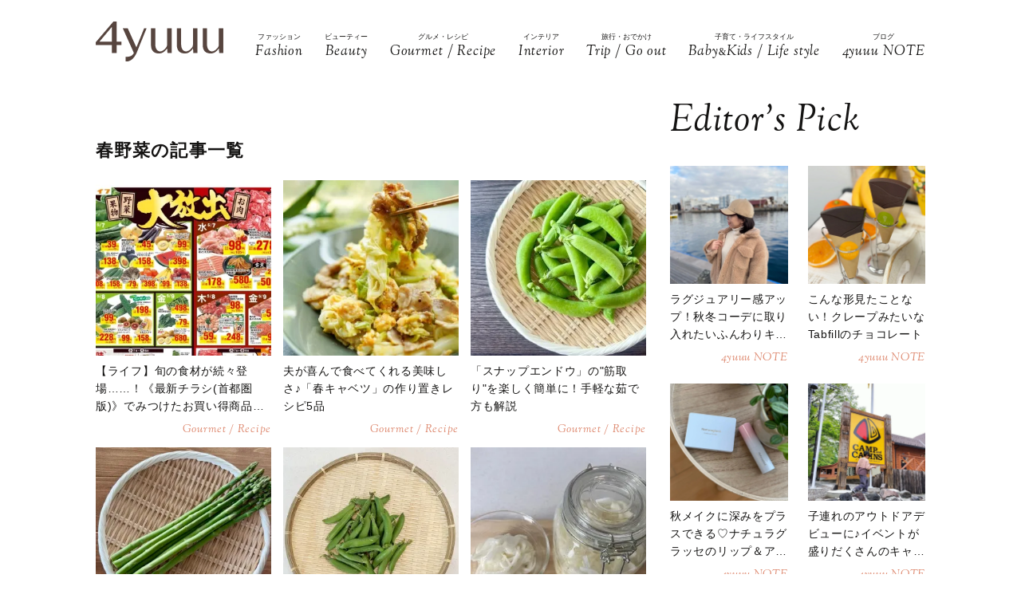

--- FILE ---
content_type: text/html; charset=UTF-8
request_url: https://4yuuu.com/tag/38770
body_size: 16017
content:
<!DOCTYPE html>

<html lang="ja_JP">
<head>
    <link rel="preconnect" href="https://fonts.googleapis.com" />
    <link rel="preconnect" href="https://fonts.gstatic.com" />
    <link rel="preconnect" href="https://image.4yuuu.com/" />

    <link rel="preload" as="style" href="/css/style.css?id=03b78024c525ecc71610be546bcb34d2" />

    <link rel="preload" as="style" href="https://fonts.googleapis.com/css2?family=Sorts+Mill+Goudy:ital@1&display=swap" />
    <link rel="preload" as="style" href="https://fonts.googleapis.com/css2?family=Inter:wght@300&family=Sorts+Mill+Goudy:ital@0;1&display=swap" />
    
    <meta charset="UTF-8">
    <meta name="viewport" content="width=device-width,initial-scale=1,user-scalable=no,maximum-scale=1" />
    <meta http-equiv="X-UA-Compatible" content="IE=edge">
        <meta name="title" content="「春野菜」記事一覧 | 4yuuu" />
            <meta property="og:title" content="「春野菜」記事一覧 | 4yuuu" />
        <meta name="twitter:title" content="「春野菜」記事一覧 | 4yuuu" />
        <meta name="description" content="「春野菜」に関する4yuuuの記事一覧ページです" />
            <meta property="og:description" content="「春野菜」に関する4yuuuの記事一覧ページです" />
        <meta name="twitter:description" content="「春野菜」に関する4yuuuの記事一覧ページです" />
                <meta property="og:url" content="https://4yuuu.com/tag/38770" />
        <meta name="twitter:url" content="https://4yuuu.com/tag/38770" />
                                <link rel="image_src" href="https://4yuuu.com/images/default_og.png" /><meta property="og:image" content="https://4yuuu.com/images/default_og.png" /><meta name="twitter:image" content="https://4yuuu.com/images/default_og.png" />
                <meta property="og:site_name" content="4yuuu" />
                <meta property="og:locale" content="ja_JP" />
                <meta name="keywords" content="4yuuu, フォーユー, ママ, 子育て, 育児, 主婦, foryou, ふぉーゆー" />
                <meta property="og:type" content="website" />
                <meta name="twitter:card" content="summary_large_image" />
                        
            <meta property="article:publisher" content="https://www.facebook.com/4yuuucom" />
                <meta name="robots" content="noindex,follow" />
    
            <meta name="p:domain_verify" content="a360c3b836fc970d3286680c2d7c06f9" />
    
    <title>「春野菜」記事一覧 | 4yuuu</title>
        <link rel="stylesheet" type="text/css" property="stylesheet" href="/css/style.css?id=03b78024c525ecc71610be546bcb34d2">

    <link rel="icon" href="/images/favicon.ico" type="image/vnd.microsoft.icon">
    <link rel="shortcut icon" href="/images/favicon.ico" type="image/vnd.microsoft.icon">
    <link rel="apple-touch-icon" sizes="152x152" href="/images/apple-touch-icon-152-precomposed.png">
    <link rel="canonical" href="https://4yuuu.com/tag/38770" />

                    <link rel="next" href="https://4yuuu.com/tag/38770/2">
                    <script type="application/ld+json">{"@context":"http:\/\/schema.org","@type":"BreadcrumbList","itemListElement":[{"@type":"ListItem","position":1,"item":{"@id":"https:\/\/4yuuu.com","name":"TOP","image":null}},{"@type":"ListItem","position":2,"item":{"@id":"https:\/\/4yuuu.com\/tag\/38770","name":"\u6625\u91ce\u83dc","image":null}}]}</script>
        <script type="application/ld+json">
{
  "@context": "http://schema.org",
  "@type": "Organization",
  "url": "https://4yuuu.com",
  "logo": "https://4yuuu.com/images/logo.svg"
}
</script>    <script type="application/ld+json">
{
  "@context": "http://schema.org",
  "@type": "WebSite",
  "url": "https://4yuuu.com",
  "potentialAction": {
    "@type": "SearchAction",
    "target": "https://4yuuu.com/search/{search_term_string}",
    "query-input": "required name=search_term_string"
  }
}
</script>    <script type="application/ld+json">
{
  "@context": "http://schema.org",
  "@type": "Person",
  "name": "4yuuu - 妻、母、そして「私」として生きる女性のためのWEBマガジン",
  "url": "https://4yuuu.com",
  "sameAs": [
    "https://www.facebook.com/4yuuucom",
    "https://twitter.com/4yuuu_com",
    "https://www.instagram.com/4yuuu_com",
    "https://www.pinterest.jp/4yuuu0084"
  ]
}
</script>
    <!--▼▼▼▼▼ svg-symbol ▼▼▼▼▼-->
<svg xmlns="http://www.w3.org/2000/svg" xmlns:xlink="http://www.w3.org/1999/xlink" class="svg-symbol">
    <!-- Logo -->
    <symbol id="Logo" viewBox="0 0 250 79" fill="none" xmlns="http://www.w3.org/2000/svg">
        <g clip-path="url(#clip0_1_2)">
        <path d="M31.5874 46.1815H0V40.6837L34.6861 0H40.9836V39.5842H50.3798V46.1815H40.9836V61.7753H31.5874V46.1815ZM7.19712 39.5842H31.5874V10.5958L7.19712 39.5842Z" fill="#57453F"/>
        <path d="M249.9 13.1947H241.204V45.2819C241.004 47.581 241.004 48.8804 238.705 51.7793C229.008 64.0744 218.013 58.7765 218.013 44.882V13.1947H209.616V45.5818C209.616 56.9772 214.914 62.6749 225.31 62.6749C230.208 62.6749 235.106 61.1755 241.303 52.7789L241.903 61.6753H250V13.1947H249.9Z" fill="#57453F"/>
        <path d="M199.22 13.1947H190.524V45.2819C190.324 47.581 190.324 48.8804 188.025 51.7793C178.329 64.0744 167.333 58.7765 167.333 44.882V13.1947H158.936V45.5818C158.936 56.9772 164.234 62.6749 174.63 62.6749C179.528 62.6749 184.426 61.1755 190.624 52.7789L191.224 61.6753H199.32V13.1947H199.22Z" fill="#57453F"/>
        <path d="M148.541 13.1947H139.844V45.2819C139.644 47.581 139.644 48.8804 137.345 51.7793C127.649 64.0744 116.653 58.7765 116.653 44.882V13.1947H108.257V45.5818C108.257 56.9772 113.555 62.6749 123.95 62.6749C128.848 62.6749 133.746 61.1755 139.944 52.7789L140.544 61.6753H148.641V13.1947H148.541Z" fill="#57453F"/>
        <path d="M99.6601 13.1947H94.8621C94.8621 13.1947 84.966 37.7849 79.6681 50.7797L62.6749 13.1947H52.9788L74.7701 61.7753C71.5714 67.2731 67.7729 69.4722 58.4766 69.2723L58.5766 78.5686C68.6725 79.0684 75.5698 71.6713 80.2679 61.2755C80.2679 61.1755 99.6601 13.1947 99.6601 13.1947Z" fill="#57453F"/>
        </g>
        <defs>
        <clipPath id="clip0_1_2">
        <rect width="250" height="78.5886" fill="white"/>
        </clipPath>
        </defs>
    </symbol>
        
    <!-- icon_Facebook -->
    <symbol viewBox="0 0 12 27" id="icon_Facebook">
        <path d="M11.7,9h-4V6.4c0-1,.6-1.2,1.1-1.2h2.8V.9H7.8C3.5.9,2.5,4.1,2.5,6.2V9.1H0v4.4H2.5V26.1H7.7V13.5h3.5Z"/>
    </symbol>
    <!-- icon_Twitte -->
    <symbol viewBox="0 0 25 22.6" id="icon_X">
        <path d="M19.7,0h3.8l-8.4,9.6l9.9,13h-7.7l-6-7.9l-6.9,7.9H0.5l9-10.2L0,0h7.9l5.5,7.2L19.7,0z M18.3,20.3h2.1L6.8,2.2H4.5 L18.3,20.3z"></path>
    </symbol>
    <!-- icon_instagram -->
    <symbol viewBox="0 0 29 29" id="icon_instagram">
        <path d="M26.1,20.8A5.2,5.2,0,0,1,20.9,26H8.5a5.2,5.2,0,0,1-5.2-5.2V8.4A5.2,5.2,0,0,1,8.5,3.2H20.9a5.2,5.2,0,0,1,5.2,5.2V20.8ZM20.9.8H8.5A7.6,7.6,0,0,0,.9,8.4V20.8a7.6,7.6,0,0,0,7.6,7.6H20.9a7.6,7.6,0,0,0,7.6-7.6V8.4A7.6,7.6,0,0,0,20.9.8Z"/>
        <path d="M14.7,19.3a4.7,4.7,0,1,1,4.7-4.7,4.7,4.7,0,0,1-4.7,4.7m0-11.8a7.1,7.1,0,1,0,7.1,7.1,7.1,7.1,0,0,0-7.1-7.1"/>
        <path d="M22.1,5.4a2.1,2.1,0,0,0-1.3.5,1.9,1.9,0,0,0-.5,1.3,2.1,2.1,0,0,0,.5,1.3,1.9,1.9,0,0,0,1.3.5,2.1,2.1,0,0,0,1.3-.5,1.5,1.5,0,0,0,.5-1.3,2.1,2.1,0,0,0-.5-1.3,1.9,1.9,0,0,0-1.3-.5"/>
    </symbol>
    <!-- icon_pinterest -->
    <symbol viewBox="0 0 17.2 21.9" id="icon_pinterest">
        <path d="M6.9,14.4c-.6,3-1.3,6-3.4,7.5-.6-4.6.9-8,1.7-11.7-1.3-2.1.2-6.5,2.9-5.3s-2.9,7.9,1.3,8.8,6.1-7.5,3.4-10.1S1.6,3.5,2.5,9.1c.2,1.4,1.7,1.8.6,3.7C.6,12.2-.1,10.3,0,7.7A8.3,8.3,0,0,1,7.5.1c4.6-.6,9,1.8,9.6,6.1S15,16.5,10,16.1a10,10,0,0,1-3.1-1.7"/>
    </symbol>
    <!-- icon_line -->
    <symbol viewBox="0 0 49 46.3" id="icon_line">
        <path id="icon_line_share" data-name="icon line share" class="cls-1" d="M49,19.5c0,4.5-1.8,8.2-5.3,12.2h0c-5.3,6-16.5,13-19.2,14.3s-2.2-.7-2-1.2.3-2,.3-2a6.8,6.8,0,0,0,0-2.2c-.3-.7-1.2-1-2.2-1.2C8.8,37.8,0,29.5,0,19.8S11,0,24.5,0,49,8.8,49,19.5Z"/>
    </symbol>
    
    <symbol id="icon_youtube" viewBox="0 0 42 30" fill="none" xmlns="http://www.w3.org/2000/svg">
        <path d="M41.1219 4.61985C40.7764 3.29002 39.6757 1.51354 37.4088 0.883181C34.4356 0.121353 26.8713 0.0809021 21.0008 0C18.0648 0.0404511 14.7056 0.0707894 11.7089 0.185401C8.71215 0.300012 6.07777 0.502267 4.5912 0.883181C2.32425 1.51354 1.22364 3.29002 0.878125 4.61985C0.289899 6.5379 0 11.6735 0 14.795C0 17.9164 0.289899 23.052 0.878125 24.9701C1.22364 26.2999 2.32425 28.0764 4.5912 28.7068C7.56435 29.4703 15.1287 29.5107 20.9992 29.5899C23.9335 29.5495 27.2927 29.5192 30.2911 29.4046C33.2878 29.2899 35.9222 29.0877 37.4088 28.7068C39.6757 28.0764 40.7764 26.2999 41.1219 24.9701C41.7084 23.052 42 17.9164 42 14.795C42 11.6735 41.7084 6.5379 41.1219 4.61985ZM16.7046 21.0413V8.55034L27.682 14.795L16.7046 21.0396V21.0413Z" fill="#151413"/>
    </symbol>

    
    <symbol id="icon_tiktok" viewBox="0 0 37 42" fill="none" xmlns="http://www.w3.org/2000/svg">
        <path d="M36.6497 10.0499V17.2865C32.9075 17.2865 29.4401 16.0913 26.6082 14.0601V28.6934C26.6082 33.8464 23.665 38.3236 19.3716 40.5335C17.5511 41.4707 15.4879 42 13.3033 42C5.96894 42 0 36.0294 0 28.6934C0 21.3574 5.96894 15.3851 13.3033 15.3851C13.9219 15.3851 14.5304 15.4272 15.1255 15.5098V22.8997C14.5507 22.7177 13.9371 22.6216 13.3033 22.6216C9.95216 22.6216 7.23487 25.3406 7.23487 28.6934C7.23487 32.0462 9.95216 34.7651 13.3033 34.7651C16.6544 34.7651 19.3716 32.0462 19.3716 28.6934V0H26.6082C26.6082 5.55089 31.1039 10.0499 36.6497 10.0499Z" fill="#151413"/>
    </symbol>
        
        
    
    <!-- icon_arrowtop_main -->
    <symbol viewBox="0 0 51.4 27.2" id="icon_arrowtop_main">
        <polygon points="0 25.1 2.1 27.2 25.7 4.1 49.3 27.2 51.4 25.1 25.7 0 0 25.1"/>
    </symbol>
    <!-- icon_peachsnowline -->
    <symbol viewBox="0 0 125.9 120" id="icon_peachsnowline">
        <path d="M125.9,51.1C125.9,22.9,97.7,0,63,0C28.3,0,0,22.9,0,51.1c0,25.3,22.4,46.4,52.7,50.4c2.1,0.4,4.8,1.4,5.5,3.1
    c0.6,1.6,0.4,4.1,0.2,5.7c0,0-0.7,4.4-0.9,5.4c-0.3,1.6-1.3,6.2,5.5,3.4c6.7-2.8,36.3-21.4,49.5-36.6h0
    C121.6,72.5,125.9,62.4,125.9,51.1z M40.8,66.1c0,0.7-0.5,1.2-1.2,1.2H21.9h0c-0.3,0-0.6-0.1-0.8-0.3c0,0,0,0,0,0c0,0,0,0,0,0
    c-0.2-0.2-0.3-0.5-0.3-0.8v0V38.7c0-0.7,0.5-1.2,1.2-1.2h4.4c0.7,0,1.2,0.5,1.2,1.2v21.8h12c0.7,0,1.2,0.5,1.2,1.2V66.1z M51.4,66.1
    c0,0.7-0.5,1.2-1.2,1.2h-4.4c-0.7,0-1.2-0.5-1.2-1.2V38.7c0-0.7,0.5-1.2,1.2-1.2h4.4c0.7,0,1.2,0.5,1.2,1.2V66.1z M81.8,66.1
    c0,0.7-0.5,1.2-1.2,1.2h-4.4c-0.1,0-0.2,0-0.3,0c0,0,0,0,0,0c0,0-0.1,0-0.1,0c0,0,0,0,0,0c0,0,0,0-0.1,0c0,0,0,0-0.1,0c0,0,0,0,0,0
    c0,0-0.1,0-0.1,0c0,0,0,0,0,0c-0.1-0.1-0.2-0.2-0.3-0.3l-12.6-17v16.3c0,0.7-0.5,1.2-1.2,1.2h-4.4c-0.7,0-1.2-0.5-1.2-1.2V38.7
    c0-0.7,0.5-1.2,1.2-1.2h4.4c0,0,0,0,0,0c0,0,0,0,0.1,0c0,0,0,0,0.1,0c0,0,0,0,0.1,0c0,0,0,0,0.1,0c0,0,0,0,0,0c0,0,0,0,0.1,0
    c0,0,0,0,0,0c0,0,0,0,0.1,0c0,0,0,0,0,0c0,0,0,0,0.1,0c0,0,0,0,0,0c0,0,0,0,0.1,0c0,0,0,0,0,0c0,0,0,0,0.1,0.1c0,0,0,0,0,0
    c0,0,0,0,0.1,0.1c0,0,0,0,0,0c0,0,0.1,0.1,0.1,0.1l12.6,17V38.7c0-0.7,0.5-1.2,1.2-1.2h4.4c0.7,0,1.2,0.5,1.2,1.2V66.1z M106.2,43.1
    c0,0.7-0.5,1.2-1.2,1.2H93V49h12c0.7,0,1.2,0.5,1.2,1.2v4.4c0,0.7-0.5,1.2-1.2,1.2H93v4.6h12c0.7,0,1.2,0.5,1.2,1.2v4.4
    c0,0.7-0.5,1.2-1.2,1.2H87.3h0c-0.3,0-0.6-0.1-0.8-0.3c0,0,0,0,0,0c0,0,0,0,0,0c-0.2-0.2-0.3-0.5-0.3-0.8v0V38.7v0
    c0-0.3,0.1-0.6,0.3-0.8c0,0,0,0,0,0c0,0,0,0,0,0c0.2-0.2,0.5-0.3,0.9-0.3h0H105c0.7,0,1.2,0.5,1.2,1.2V43.1z" />
    </symbol>
    <!-- icon_threads -->
    <symbol id="icon_threads" viewBox="0 0 878 1000">
        <path d="M446.7,1000h-0.3c-149.2-1-263.9-50.2-341-146.2C36.9,768.3,1.5,649.4,0.3,500.4v-0.7c1.2-149.1,36.6-267.9,105.2-353.4
    C182.5,50.2,297.3,1,446.4,0h0.3h0.3c114.4,0.8,210.1,30.2,284.4,87.4c69.9,53.8,119.1,130.4,146.2,227.8l-85,23.7
    c-46-165-162.4-249.3-346-250.6c-121.2,0.9-212.9,39-272.5,113.2C118.4,271,89.6,371.4,88.5,500c1.1,128.6,29.9,229,85.7,298.5
    c59.6,74.3,151.3,112.4,272.5,113.2c109.3-0.8,181.6-26.3,241.7-85.2c68.6-67.2,67.4-149.7,45.4-199.9
    c-12.9-29.6-36.4-54.2-68.1-72.9c-8,56.3-25.9,101.9-53.5,136.3c-36.9,45.9-89.2,71-155.4,74.6c-50.1,2.7-98.4-9.1-135.8-33.4
    c-44.3-28.7-70.2-72.5-73-123.5c-2.7-49.6,17-95.2,55.4-128.4c36.7-31.7,88.3-50.3,149.3-53.8c44.9-2.5,87-0.5,125.8,5.9
    c-5.2-30.9-15.6-55.5-31.2-73.2c-21.4-24.4-54.5-36.8-98.3-37.1c-0.4,0-0.8,0-1.2,0c-35.2,0-83,9.7-113.4,55L261.2,327
    c40.8-60.6,107-94,186.6-94c0.6,0,1.2,0,1.8,0c133.1,0.8,212.4,82.3,220.3,224.5c4.5,1.9,9,3.9,13.4,5.9
    c62.1,29.2,107.5,73.4,131.4,127.9c33.2,75.9,36.3,199.6-64.5,298.3C673.1,965,579.6,999.1,447,1000L446.7,1000L446.7,1000z
        M488.5,512.9c-10.1,0-20.3,0.3-30.8,0.9c-76.5,4.3-124.2,39.4-121.5,89.3c2.8,52.3,60.5,76.6,116,73.6
    c51-2.7,117.4-22.6,128.6-154.6C552.6,516,521.7,512.9,488.5,512.9z" />
    </symbol>
    <!-- icon_youtube -->
    <symbol id="icon_youtube" viewBox="0 0 121.5 85">
        <path class="st0"
            d="M118.9,13.3c-1.4-5.2-5.5-9.3-10.7-10.7C98.7,0,60.7,0,60.7,0c0,0-38,0-47.5,2.5C8.1,3.9,3.9,8.1,2.5,13.3,0,22.8,0,42.5,0,42.5,0,42.5,0,62.3,2.5,71.8c1.4,5.2,5.5,9.3,10.7,10.7,9.5,2.5,47.5,2.5,47.5,2.5,0,0,38,0,47.5-2.5,5.2-1.4,9.3-5.5,10.7-10.7,2.5-9.5,2.5-29.2,2.5-29.2,0,0,0-19.8-2.5-29.2ZM48.6,60.7V24.3l31.6,18.2-31.6,18.2Z" />
    </symbol>
</svg>
<!--▲▲▲▲▲ svg-symbol ▲▲▲▲▲-->    <!-- Google Tag Manager -->
    <script type="module" src="/~partytown/partytown.js?id=03d9369afc5ded41038427814e5a1ff2"></script>

    <script>
        (function(w, d, s, l, i) {
            w[l] = w[l] || [];
            w[l].push({
                'gtm.start': new Date().getTime(),
                event: 'gtm.js'
            });
            var f = d.getElementsByTagName(s)[0],
                j = d.createElement(s),
                dl = l != 'dataLayer' ? '&l=' + l : '';
            j.async = true;
            j.src =
                'https://www.googletagmanager.com/gtm.js?id=' + i + dl +
                "&gtm_auth=bqC-uYVJEfZlHgslXZnHkg&gtm_preview=env-2&gtm_cookies_win=x";
            f.parentNode.insertBefore(j, f);
        })(window, document, 'script', 'dataLayer', "GTM-W73WLBH");
    </script>

    <!-- Google Tag Manager (noscript) -->
    <noscript>
        <iframe
            src="https://www.googletagmanager.com/ns.html?id=GTM-W73WLBH&gtm_auth=bqC-uYVJEfZlHgslXZnHkg&gtm_preview=env-2&gtm_cookies_win=x"
            height="0" width="0" style="display:none;visibility:hidden"></iframe>
    </noscript>
    <!-- End Google Tag Manager (noscript) -->

    <!-- Google tag (gtag.js) -->
    <script async src="https://www.googletagmanager.com/gtag/js?id=G-Q4DS4PK7JJ">
    </script>
    <script>
        
        const generatePageViewId = () => {
            const length = 32;
            return btoa(String.fromCharCode(...crypto.getRandomValues(new Uint8Array(length)))).substring(0,length);
        };
    
        window.dataLayer = window.dataLayer || [];
    
        function gtag() {
            dataLayer.push(arguments);
        }
        gtag('js', new Date());
    
        const globalSettings = {
            page_view_id: generatePageViewId(),
        }
    
            
        gtag('config', "G-Q4DS4PK7JJ", globalSettings);

        window.addEventListener('load', () => {
            const elemets = document.getElementsByTagName('a');
            for (const elemet of elemets) {
                const {href, className} = elemet;
                const reg = new RegExp("^(https?:)?\/\/"+document.domain);
                let outboundParam = "true";
                
                if (href.match(reg) || href.charAt(0) === "/") { // ドメインが同じ場合
                    if (className.indexOf('js-send_event_to_ga4') > -1) {
                        // js-send_event_to_ga4クラスがある場合は内部リンクでも計測する
                        outboundParam = "false";
                    } else {
                        continue;
                    }
                }

                elemet.addEventListener('click', (event) => {
                    const targetElement = event.currentTarget;
                    const {id, href, innerText, dataset, className} = targetElement;

                    const params = {
                        link_classes: className,
                        link_domain: new URL(href).hostname,
                        link_id: id,
                        link_url: href,
                        link_text: innerText,
                        outbound: outboundParam,
                    }
                    
                    const {type, buttonNum} = dataset;
                    if (type) {
                        params.button_type = type;
                    }
                    if (buttonNum) {
                        params.button_num = buttonNum;
                    }

                    gtag('event', 'click', params);
                });
            }
        });
    </script>
    
    

    

    <!-- End Google Tag Manager -->
    <script>
        window.teads_analytics = window.teads_analytics || {};
        window.teads_analytics.analytics_tag_id = "PUB_15949";
        window.teads_analytics.share = window.teads_analytics.share || function() {
            ;
            (window.teads_analytics.shared_data = window.teads_analytics.shared_data || []).push(arguments)
        };
    </script>
    <script async src="https://a.teads.tv/analytics/tag.js"></script>
</head>
<body id="c_4m" class="" data-barba="wrapper">
            <!-- Rakuten Automate starts here -->
        <script async type="text/javascript">
            var _rakuten_automate = {
                accountKey: "163c3157d2d91795f464481e74797301184db979dbdc10b5fdd92809826b8d4a",
                u1: "",
                snippetURL: "https://automate-frontend.linksynergy.com/minified_logic.js",
                automateURL: "https://automate.linksynergy.com",
                widgetKey: "V9CBq0sycYSkn3sqaNe5CpLxvbrljV5e",
                aelJS: null,
                useDefaultAEL: false,
                loaded: false,
                events: []
            };
            var ael = window.addEventListener;
            window.addEventListener = function(a, b, c, d) {
                "click" !== a && _rakuten_automate.useDefaultAEL ? ael(a, b, c) : _rakuten_automate.events.push({
                    type: a,
                    handler: b,
                    capture: c,
                    rakuten: d
                })
            };
            _rakuten_automate.links = {};
            var httpRequest = new XMLHttpRequest;
            httpRequest.open("GET", _rakuten_automate.snippetURL, !0);
            httpRequest.timeout = 2E3;
            httpRequest.ontimeout = function() {
                if (!_rakuten_automate.loaded) {
                    for (i = 0; i < _rakuten_automate.events.length; i++) {
                        var a = _rakuten_automate.events[i];
                        ael(a.type, a.handler, a.capture)
                    }
                    _rakuten_automate.useDefaultAEL = !0
                }
            };
            httpRequest.onreadystatechange = function() {
                httpRequest.readyState === XMLHttpRequest.DONE && 200 === httpRequest.status && (eval(httpRequest
                    .responseText), _rakuten_automate.run(ael))
            };
            httpRequest.send(null);
        </script>
        <!-- Rakuten Automate ends here -->
    
            <div id="gtm_below_body"></div>
            
    <div id="container" class="post DownMove">
        
                    <!-- ▼▼▼▼▼ header ▼▼▼▼▼ -->
<header id="subheader">
    <div class="subheader_inner">
        <div class="logo_wrapper">
            <div id="js_headerNav_open_btn" class="ico_header_menu"><img loading="auto" src="/images/icon_menu.svg" alt="メニューを開くアイコン">
            </div>
            <div class="header__logo">
                <a href="/" class="hvr_opacity"><img src="/images/logo.svg"
                        alt="女の子のLOVEを応援するライフスタイルメディア 4MEEE"></a>
            </div>
            <div id="js_search_open_btn" class="ico_header_search"><img loading="auto" src="/images/icon_search.svg"
                    alt="検索バーを開くアイコン"></div>
        </div>
        <!-- searchform/ -->
        <div class="searchform">
            <div class="searchform_inner">
                <form action="/search" role="form" class="search">
                    <input type="text" name="keyword" class="stretch" placeholder="search" /><input type="submit" value="検索">
                </form>
            </div>
        </div>
        <!-- /searchform -->

        <!-- /.logo_container -->
        <nav class="headerNav">
            <div id="js_headerNav_close_btn" class="close_button"><img loading="lazy" src="/images/icon_times.svg" alt="閉じるボタン">
            </div>
            <ul>
                                                        <li>
                        <a href="/category/1">
                            <span class="headerNav_main_text">ファッション</span>
                            <span class="headerNav_sub_text">Fashion</span>
                        </a>
                    </li>
                                                        <li>
                        <a href="/category/2">
                            <span class="headerNav_main_text">ビューティー</span>
                            <span class="headerNav_sub_text">Beauty</span>
                        </a>
                    </li>
                                                        <li>
                        <a href="/category/3">
                            <span class="headerNav_main_text">グルメ・レシピ</span>
                            <span class="headerNav_sub_text">Gourmet / Recipe</span>
                        </a>
                    </li>
                                                        <li>
                        <a href="/category/4">
                            <span class="headerNav_main_text">インテリア</span>
                            <span class="headerNav_sub_text">Interior</span>
                        </a>
                    </li>
                                                        <li>
                        <a href="/category/5">
                            <span class="headerNav_main_text">旅行・おでかけ</span>
                            <span class="headerNav_sub_text">Trip / Go out</span>
                        </a>
                    </li>
                                                        <li>
                        <a href="/category/6">
                            <span class="headerNav_main_text">子育て・ライフスタイル</span>
                            <span class="headerNav_sub_text">Baby<span class="change_font">&amp;</span>Kids / Life style</span>
                        </a>
                    </li>
                                                        <li>
                        <a href="/category/7">
                            <span class="headerNav_main_text">ブログ</span>
                            <span class="headerNav_sub_text">4yuuu NOTE</span>
                        </a>
                    </li>
                            </ul>
        </nav>
    </div>
</header>
<!-- ▲▲▲▲▲ header 閉じ ▲▲▲▲▲ -->
        
        
    <!-- ▼▼▼▼▼ l-contents ▼▼▼▼▼ -->
    <div  id="category" class="l-contents">
        <!-- l-inner/ -->
        <div class="l-inner">
            <!-- l-main/ -->
            <div class="l-main">
                <div class="headerImg__items">
                    <div class="headerImg__item has-blackFilter">
                                                
                        
                        
                    </div>
                </div>
                <div class="articleHead__wrap">
                    <p class="intro"></p>
                    </ul>
                </div>
                <section class="additionalBox article_post_container">
                    <h2 class="ttl_postlist">春野菜の記事一覧</h2>
                    <div class="post_item_container">
            <a class="post_item_default hvr_img hvr_opacity" href="https://4yuuu.com/articles/view/30040619">
            <div class="img_container"><img src="https://image.4yuuu.com/article/613512/NNpck0HPPNkCWBg3zepS5CrTeZ76cwnTfArdwgwj.jpeg"
                    alt="【ライフ】旬の食材が続々登場……！《最新チラシ(首都圏版)》でみつけたお買い得商品4選"></div>
            <div class="txt_container">
                                <h3><span>【ライフ】旬の食材が続々登場……！《最新チラシ(首都圏版)》でみつけたお買い得商品4選</span>
                </h3>
                                    <div class="categories">
                                                    Gourmet / Recipe  
                                            </div>
                            </div>
        </a>
            <a class="post_item_default hvr_img hvr_opacity" href="https://4yuuu.com/articles/view/30039834">
            <div class="img_container"><img src="https://image.4yuuu.com/article/601583/Lc2SkNtaJHbnvFHPZdQbCyKhrS0s2nemJRKvSjLn.jpeg"
                    alt="夫が喜んで食べてくれる美味しさ♪「春キャベツ」の作り置きレシピ5品"></div>
            <div class="txt_container">
                                <h3><span>夫が喜んで食べてくれる美味しさ♪「春キャベツ」の作り置きレシピ5品</span>
                </h3>
                                    <div class="categories">
                                                    Gourmet / Recipe  
                                            </div>
                            </div>
        </a>
            <a class="post_item_default hvr_img hvr_opacity" href="https://4yuuu.com/articles/view/30039195">
            <div class="img_container"><img src="https://image.4yuuu.com/article/594425/Iu5IhyD75iAF2O9Jt1KJ7lvyK6hGnspXxbeZ4XbP.jpeg"
                    alt="「スナップエンドウ」の&quot;筋取り&quot;を楽しく簡単に！手軽な茹で方も解説"></div>
            <div class="txt_container">
                                <h3><span>「スナップエンドウ」の&quot;筋取り&quot;を楽しく簡単に！手軽な茹で方も解説</span>
                </h3>
                                    <div class="categories">
                                                    Gourmet / Recipe  
                                            </div>
                            </div>
        </a>
            <a class="post_item_default hvr_img hvr_opacity" href="https://4yuuu.com/articles/view/30038639">
            <div class="img_container"><img src="https://image.4yuuu.com/article/588851/kNlEN71DNRbF37wHcG991wO8ECLpRHDazj8HPLR3.jpeg"
                    alt="アスパラガスしなしなになってない？シャキシャキ食感をキープするコツ"></div>
            <div class="txt_container">
                                <h3><span>アスパラガスしなしなになってない？シャキシャキ食感をキープするコツ</span>
                </h3>
                                    <div class="categories">
                                                    Gourmet / Recipe  
                                            </div>
                            </div>
        </a>
            <a class="post_item_default hvr_img hvr_opacity" href="https://4yuuu.com/articles/view/30038684">
            <div class="img_container"><img src="https://image.4yuuu.com/article/589065/MPhGNIRDL2sn8BJjcSUnkek5IqVMyLdRWlp3TD5k.jpeg"
                    alt="スナップエンドウの栄養は？おすすめの食べ方を【管理栄養士】が紹介"></div>
            <div class="txt_container">
                                <h3><span>スナップエンドウの栄養は？おすすめの食べ方を【管理栄養士】が紹介</span>
                </h3>
                                    <div class="categories">
                                                    Gourmet / Recipe  
                                            </div>
                            </div>
        </a>
            <a class="post_item_default hvr_img hvr_opacity" href="https://4yuuu.com/articles/view/30037610">
            <div class="img_container"><img src="https://image.4yuuu.com/article/575895/r9YDvI2YwtwHYNj3OMv7KWPR4pHbqUuQn60hI9pM.jpeg"
                    alt="酢に漬けて日持ちアップ！新玉ねぎを使った血液サラサラおかず【管理栄養士おすすめ】"></div>
            <div class="txt_container">
                                <h3><span>酢に漬けて日持ちアップ！新玉ねぎを使った血液サラサラおかず【管理栄養士おすすめ】</span>
                </h3>
                                    <div class="categories">
                                                    Gourmet / Recipe  
                                            </div>
                            </div>
        </a>
            <a class="post_item_default hvr_img hvr_opacity" href="https://4yuuu.com/articles/view/30027751">
            <div class="img_container"><img src="https://image.4yuuu.com/article/460143/1boJQHBo3aqTsixfd22KiFG4FCMLTiOO4RycGsnq.jpeg"
                    alt="【オムレツ】の献立に合う副菜や付け合わせ30選！栄養士厳選のレシピをお届け"></div>
            <div class="txt_container">
                                <h3><span>【オムレツ】の献立に合う副菜や付け合わせ30選！栄養士厳選のレシピをお届け</span>
                </h3>
                                    <div class="categories">
                                                    Gourmet / Recipe  
                                            </div>
                            </div>
        </a>
            <a class="post_item_default hvr_img hvr_opacity" href="https://4yuuu.com/articles/view/30027506">
            <div class="img_container"><img src="https://image.4yuuu.com/article/456930/8gpuFNcuKJQ2Tig3dSZ3oMiYI4jTGRdqUffltpFV.jpeg"
                    alt="【クラムチャウダー】の献立に合う料理30選！栄養士が選んだ副菜や主食レシピをご紹介"></div>
            <div class="txt_container">
                                <h3><span>【クラムチャウダー】の献立に合う料理30選！栄養士が選んだ副菜や主食レシピをご紹介</span>
                </h3>
                                    <div class="categories">
                                                    Gourmet / Recipe  
                                            </div>
                            </div>
        </a>
            <a class="post_item_default hvr_img hvr_opacity" href="https://4yuuu.com/articles/view/30027303">
            <div class="img_container"><img src="https://image.4yuuu.com/article/454412/Bfs4wpPQIuCwnB1QR4WnXP9W69o7oIm53WXhFUvm.jpeg"
                    alt="【ポークソテー】に相性ばっちりの献立30選！栄養士おすすめの付け合わせレシピ"></div>
            <div class="txt_container">
                                <h3><span>【ポークソテー】に相性ばっちりの献立30選！栄養士おすすめの付け合わせレシピ</span>
                </h3>
                                    <div class="categories">
                                                    Gourmet / Recipe  
                                            </div>
                            </div>
        </a>
            <a class="post_item_default hvr_img hvr_opacity" href="https://4yuuu.com/articles/view/30027079">
            <div class="img_container"><img src="https://image.4yuuu.com/article/451701/07Wfu2MFhdUbKaSzfQtfr9F907ymVw5DGjDbCZev.jpeg"
                    alt="【海鮮丼】の献立に合う人気おかず30選！栄養士が選んだ副菜や汁物レシピをご紹介"></div>
            <div class="txt_container">
                                <h3><span>【海鮮丼】の献立に合う人気おかず30選！栄養士が選んだ副菜や汁物レシピをご紹介</span>
                </h3>
                                    <div class="categories">
                                                    Gourmet / Recipe  
                                            </div>
                            </div>
        </a>
            <a class="post_item_default hvr_img hvr_opacity" href="https://4yuuu.com/articles/view/30028211">
            <div class="img_container"><img src="https://image.4yuuu.com/article/465573/ftgo1aYx1tKlikCVv4oKIj8ShbwHYb6MameTngZT.jpeg"
                    alt="【鯛めし】の献立に合うおかず30選！栄養バランス抜群の副菜や付け合わせレシピ"></div>
            <div class="txt_container">
                                <h3><span>【鯛めし】の献立に合うおかず30選！栄養バランス抜群の副菜や付け合わせレシピ</span>
                </h3>
                                    <div class="categories">
                                                    Gourmet / Recipe  
                                            </div>
                            </div>
        </a>
            <a class="post_item_default hvr_img hvr_opacity" href="https://4yuuu.com/articles/view/30028059">
            <div class="img_container"><img src="https://image.4yuuu.com/article/463946/U2XtYOTrNJtmP2fMqKBA2ffljNgiYYLrlHyw76XC.jpeg"
                    alt="【鮭ちゃんちゃん焼き】に相性抜群の献立30選！栄養士厳選の副菜やおかずレシピ"></div>
            <div class="txt_container">
                                <h3><span>【鮭ちゃんちゃん焼き】に相性抜群の献立30選！栄養士厳選の副菜やおかずレシピ</span>
                </h3>
                                    <div class="categories">
                                                    Gourmet / Recipe  
                                            </div>
                            </div>
        </a>
            <a class="post_item_default hvr_img hvr_opacity" href="https://4yuuu.com/articles/view/30026549">
            <div class="img_container"><img src="https://image.4yuuu.com/article/445443/hYLaZArDq8t6drHWc7l6dobGyuEXvN5KcnX53zvO.jpeg"
                    alt="【カレーライス】の献立に合う副菜やスープはこれ！栄養士厳選のおすすめレシピ30選"></div>
            <div class="txt_container">
                                <h3><span>【カレーライス】の献立に合う副菜やスープはこれ！栄養士厳選のおすすめレシピ30選</span>
                </h3>
                                    <div class="categories">
                                                    Gourmet / Recipe  
                                            </div>
                            </div>
        </a>
            <a class="post_item_default hvr_img hvr_opacity" href="https://4yuuu.com/articles/view/30028600">
            <div class="img_container"><img src="https://image.4yuuu.com/article/469982/7fJ9196PGoIGYIiAesl0yrIGzjW26T6Ofg6jltZ6.jpeg"
                    alt="【栗ご飯】の献立にバッチリ合うおかず30選！栄養士厳選のメイン料理や副菜レシピ"></div>
            <div class="txt_container">
                                <h3><span>【栗ご飯】の献立にバッチリ合うおかず30選！栄養士厳選のメイン料理や副菜レシピ</span>
                </h3>
                                    <div class="categories">
                                                    Gourmet / Recipe  
                                            </div>
                            </div>
        </a>
            <a class="post_item_default hvr_img hvr_opacity" href="https://4yuuu.com/articles/view/30026903">
            <div class="img_container"><img src="https://image.4yuuu.com/article/449530/jqDBYv7mDfzHOOQpWKxxtMxgIaHOIIJ47jerFA3F.jpeg"
                    alt="【鯖の竜田揚げ】の献立に合う旨すぎおかず30選！副菜や汁物レシピを栄養士が厳選"></div>
            <div class="txt_container">
                                <h3><span>【鯖の竜田揚げ】の献立に合う旨すぎおかず30選！副菜や汁物レシピを栄養士が厳選</span>
                </h3>
                                    <div class="categories">
                                                    Gourmet / Recipe  
                                            </div>
                            </div>
        </a>
            <a class="post_item_default hvr_img hvr_opacity" href="https://4yuuu.com/articles/view/30028341">
            <div class="img_container"><img src="https://image.4yuuu.com/article/467078/qkjuqMsq6pixmXbjN85EGyVxAA7JHIjCTSyVeFm5.jpeg"
                    alt="【さんま】の献立に合う簡単おかず！栄養士がバランスを考えて選んだレシピ30選"></div>
            <div class="txt_container">
                                <h3><span>【さんま】の献立に合う簡単おかず！栄養士がバランスを考えて選んだレシピ30選</span>
                </h3>
                                    <div class="categories">
                                                    Gourmet / Recipe  
                                            </div>
                            </div>
        </a>
            <a class="post_item_default hvr_img hvr_opacity" href="https://4yuuu.com/articles/view/30026252">
            <div class="img_container"><img src="https://image.4yuuu.com/article/441645/P89cDs71Nu7T3liQkSQysuc0UJgzpo1YZsMJGCgg.jpeg"
                    alt="【カルボナーラ】の献立に合う付け合わせとは？栄養士厳選の副菜やスープレシピ30選"></div>
            <div class="txt_container">
                                <h3><span>【カルボナーラ】の献立に合う付け合わせとは？栄養士厳選の副菜やスープレシピ30選</span>
                </h3>
                                    <div class="categories">
                                                    Gourmet / Recipe  
                                            </div>
                            </div>
        </a>
            <a class="post_item_default hvr_img hvr_opacity" href="https://4yuuu.com/articles/view/30024109">
            <div class="img_container"><img src="https://image.4yuuu.com/article/416666/LUWTgFPPszCo4zBYnF8f7myRbji7qNSgIOnGDfyi.jpeg"
                    alt="【焼き鮭】の献立に合うおかずや副菜を栄養士が厳選！夕食にもおすすめのレシピ30選"></div>
            <div class="txt_container">
                                <h3><span>【焼き鮭】の献立に合うおかずや副菜を栄養士が厳選！夕食にもおすすめのレシピ30選</span>
                </h3>
                                    <div class="categories">
                                                    Gourmet / Recipe  
                                            </div>
                            </div>
        </a>
            <a class="post_item_default hvr_img hvr_opacity" href="https://4yuuu.com/articles/view/30025685">
            <div class="img_container"><img src="https://image.4yuuu.com/article/434992/9v1kegKLRxtWYwLK5TnYl4MThPGwgQwmtHD4ZbRF.jpeg"
                    alt="【鮭のムニエル】の献立に相性ばっちりの付け合わせとは？栄養士おすすめのレシピ30選"></div>
            <div class="txt_container">
                                <h3><span>【鮭のムニエル】の献立に相性ばっちりの付け合わせとは？栄養士おすすめのレシピ30選</span>
                </h3>
                                    <div class="categories">
                                                    Gourmet / Recipe  
                                            </div>
                            </div>
        </a>
            <a class="post_item_default hvr_img hvr_opacity" href="https://4yuuu.com/articles/view/30025324">
            <div class="img_container"><img src="https://image.4yuuu.com/article/430875/mZoYEv9vzgBeiFoCQT4nYnQoleZYaD42q64XUYmx.jpeg"
                    alt="【ポークチャップ】の献立に合う人気レシピ30選！栄養士おすすめの付け合わせを厳選"></div>
            <div class="txt_container">
                                <h3><span>【ポークチャップ】の献立に合う人気レシピ30選！栄養士おすすめの付け合わせを厳選</span>
                </h3>
                                    <div class="categories">
                                                    Gourmet / Recipe  
                                            </div>
                            </div>
        </a>
            <a class="post_item_default hvr_img hvr_opacity" href="https://4yuuu.com/articles/view/30026120">
            <div class="img_container"><img src="https://image.4yuuu.com/article/440953/qylyvhLkYP6kyZR2gCXJzZPAnaq8fgTqtd1lwwaU.jpeg"
                    alt="【メンチカツ】をより美味しくする献立30選！栄養士おすすめの副菜やスープレシピ"></div>
            <div class="txt_container">
                                <h3><span>【メンチカツ】をより美味しくする献立30選！栄養士おすすめの副菜やスープレシピ</span>
                </h3>
                                    <div class="categories">
                                                    Gourmet / Recipe  
                                            </div>
                            </div>
        </a>
    </div>                    <!-- pager/ -->
                    <div class="pager">
        <ul class="pagination">
            
                            
                                                                                        
                            
                                                            <li>
                                    <a  class="active"  href="/tag/38770">
                                        <span>1</span>
                                    </a>
                                </li>
                                                            <li>
                                    <a  href="/tag/38770/2">
                                        <span>2</span>
                                    </a>
                                </li>
                            
                                                            <li class="next">
                                    <a href="https://4yuuu.com/tag/38770/2">
                                                                                    <span>次へ</span>
                                                                            </a>
                                </li>
                                                                                                    <li class="totalpage">1/9</li>
        </ul>
    </div>


                    <!-- /pager -->
                </section>
            </div>
            <!-- /l-main -->
            <aside class="l-side sidebar set_fadeIn">
    <div class="post_item_side_container">
        <h2 class="ttl_section animate">Editor’s Pick</h2>
<div class="post_list_container animate">
            <a class="post_item_default hvr_img hvr_opacity" href="https://4yuuu.com/articles/view/30049630">
            <div class="img_container">
                <img loading="lazy" src="https://image.4yuuu.com/article/728723/ExSOiKuiuDufwp2ZpDPS9wKn6HW88hTKKhOqlSm4.jpeg" alt="ラグジュアリー感アップ！秋冬コーデに取り入れたいふんわりキャップ">
            </div>
            <div class="txt_container">
                
                
                <h3><span>ラグジュアリー感アップ！秋冬コーデに取り入れたいふんわりキャップ</span></h3>
                <div class="categories">4yuuu NOTE</div>
            </div>
        </a>
            <a class="post_item_default hvr_img hvr_opacity" href="https://4yuuu.com/articles/view/30049617">
            <div class="img_container">
                <img loading="lazy" src="https://image.4yuuu.com/article/728563/ojZqFd2eCh5LkBSbOqIlvUWaFgKYuBHEwjLm7Nyc.jpeg" alt="こんな形見たことない！クレープみたいなTabfillのチョコレート">
            </div>
            <div class="txt_container">
                
                
                <h3><span>こんな形見たことない！クレープみたいなTabfillのチョコレート</span></h3>
                <div class="categories">4yuuu NOTE</div>
            </div>
        </a>
            <a class="post_item_default hvr_img hvr_opacity" href="https://4yuuu.com/articles/view/30048408">
            <div class="img_container">
                <img loading="lazy" src="https://image.4yuuu.com/article/709150/F8zBgEg0sXWQrDGbiI1yShL2PI0jrwjMdLzEKaTj.jpeg" alt="秋メイクに深みをプラスできる♡ナチュラグラッセのリップ＆アイブロウ">
            </div>
            <div class="txt_container">
                
                
                <h3><span>秋メイクに深みをプラスできる♡ナチュラグラッセのリップ＆アイブロウ</span></h3>
                <div class="categories">4yuuu NOTE</div>
            </div>
        </a>
            <a class="post_item_default hvr_img hvr_opacity" href="https://4yuuu.com/articles/view/30049046">
            <div class="img_container">
                <img loading="lazy" src="https://image.4yuuu.com/article/719352/i6q4Lp7W1v1mka2HDellzrbGAUxdHdUDnMYxQiqf.jpeg" alt="子連れのアウトドアデビューに♪イベントが盛りだくさんのキャンプ場">
            </div>
            <div class="txt_container">
                
                
                <h3><span>子連れのアウトドアデビューに♪イベントが盛りだくさんのキャンプ場</span></h3>
                <div class="categories">4yuuu NOTE</div>
            </div>
        </a>
    </div>
    </div>

    <div class="sns_list">
    <h2 class="ttl_section animate">Follow us</h2>
    <div class="sns_list_container animate">
        <div class="snsitem">
            <a href="https://www.instagram.com/4yuuu_com/" target="_blank" rel="noopener">
                <svg>
                    <title>instagram</title>
                    <use xlink:href="#icon_instagram"></use>
                </svg>
                <span>@4yuuu_com</span>
            </a>
        </div>

        
        <div class="snsitem">
            <a href="https://twitter.com/4yuuu_com" target="_blank" rel="noopener">
                <svg>
                    <title>X</title>
                    <use xlink:href="#icon_X"></use>
                </svg>
                <span>@4yuuu_com</span>
            </a>
        </div>
        <div class="snsitem">
            <a href="https://www.facebook.com/4yuuucom" target="_blank" rel="noopener">
                <svg>
                    <title>Facebook</title>
                    <use xlink:href="#icon_Facebook"></use>
                </svg>
                <span>@4yuuucom</span>
            </a>
        </div>
        <div class="snsitem">
            <a href="https://www.pinterest.it/4yuuu0084/" target="_blank" rel="noopener">
                <svg>
                    <title>pinterest</title>
                    <use xlink:href="#icon_pinterest"></use>
                </svg>
                <span>@4yuuu0084</span>
            </a>
        </div>
    </div>
</div>
    <div class="set_fadeIn">
    <h2 class="ttl_section animate">Keyword</h2>
    <ul class="tagList">
                    <li>
                <a href="/tag/38851">食レポ</a>
            </li>
                    <li>
                <a href="/tag/1087">UNIQLO(ユニクロ)</a>
            </li>
                    <li>
                <a href="/tag/2128">100均</a>
            </li>
                    <li>
                <a href="/tag/1519">作り置き</a>
            </li>
                    <li>
                <a href="/tag/38849">心理テスト</a>
            </li>
                    <li>
                <a href="/tag/231">お弁当</a>
            </li>
                    <li>
                <a href="/tag/590">節約</a>
            </li>
                    <li>
                <a href="/tag/38743">40代</a>
            </li>
                    <li>
                <a href="/tag/9583">30代</a>
            </li>
                    <li>
                <a href="/tag/120">ヘアスタイル</a>
            </li>
                    <li>
                <a href="/tag/38878">給与明細</a>
            </li>
                    <li>
                <a href="/tag/2488">掃除</a>
            </li>
                    <li>
                <a href="/tag/38824">雑誌の付録</a>
            </li>
                    <li>
                <a href="/tag/101">スキンケア</a>
            </li>
                    <li>
                <a href="/tag/38852">業務スーパー</a>
            </li>
                    <li>
                <a href="/tag/38887">今日の献立</a>
            </li>
                    <li>
                <a href="/tag/594">マナー</a>
            </li>
                    <li>
                <a href="/tag/38736">今日の服装</a>
            </li>
                    <li>
                <a href="/tag/38749">脱毛</a>
            </li>
                    <li>
                <a href="/tag/181">マタニティー</a>
            </li>
                    <li>
                <a href="/tag/38890">大阪・関西万博</a>
            </li>
            </ul>
</div>
    <ul class="banner_container">
            <li>
            <a href="https://iyon.4meee.com/" class="hvr_opacity">
                <div>
                    <img loading="lazy" src="https://image.4yuuu.com/pickup/htuGZWAayBpxh7yUhYEbUkUGIcCamwbbwvUY9sID.png" >
                </div>
            </a>
        </li>
            <li>
            <a href="https://4yuuu.com/articles/view/30026576" class="hvr_opacity">
                <div>
                    <img loading="lazy" src="https://image.4yuuu.com/pickup/nTsJFzqzOnSvEEJR6Xbpg2m28OZSVc4bo32pm29s.png" >
                </div>
            </a>
        </li>
            <li>
            <a href="https://4yuuu.com/articles/view/30023401" class="hvr_opacity">
                <div>
                    <img loading="lazy" src="https://image.4yuuu.com/pickup/8vv6QyYWkrKEzg1ydNkiiQ3zOmxMRgGPBxaTLDt4.png" >
                </div>
            </a>
        </li>
            <li>
            <a href="https://4yuuu.com/feature/294" class="hvr_opacity">
                <div>
                    <img loading="lazy" src="https://image.4yuuu.com/pickup/ImUA8KvNjJu6rdba4sATIj4cxwUQ7b2rPRN6iGRd.jpeg" >
                </div>
            </a>
        </li>
    </ul>

            <div id="gtm_pcside_bottom">
                                                                <div id="div-gpt-ad-1615958846215-3"></div>
                                    </div>
    </aside>
            <!-- l-side/ -->

            <!-- /l-side -->
        </div>
        <!-- l-inner/ -->
        <!--/////////////////////////////-->
        <div class="has-bg">
    <!-- l-inner/ -->
    <div class="l-inner">
        <section class="additionalBox post_list">
            <h2 class="ttl_section">Feature Topics</h2>

            <div class="post_list_container">

                                                    
                    <a class="post_item_large hvr_opacity cc_orange" href="http://4yuuu.com/feature/303">
                        <div class="hvr_img">
                            <img src="https://image.4yuuu.com/feature/WJyOWx9djPBzDtT89RyJEGPa6iEcYxrjQ3W7ofVC.jpeg" alt="4yuuuトレンドママ部">
                        </div>
                        <div class="title">
                            <div class="label">
                                <p><span>Feature</span>特集</p>
                            </div>
                            <p><span>4yuuuトレンドママ部</span></p>
                        </div>
                    </a>
                                    
                    <a class="post_item_large hvr_opacity cc_olive" href="http://4yuuu.com/feature/304">
                        <div class="hvr_img">
                            <img src="https://image.4yuuu.com/feature/EUVRVDhIiYLw1AK7MnJVTG8aBqONyt2QELst1xs1.jpeg" alt="頑張るママに贈る！ホッと情報局♪">
                        </div>
                        <div class="title">
                            <div class="label">
                                <p><span>Feature</span>特集</p>
                            </div>
                            <p><span>頑張るママに贈る！ホッと情報局♪</span></p>
                        </div>
                    </a>
                                    
                    <a class="post_item_large hvr_opacity cc_turquoise" href="http://4yuuu.com/feature/285">
                        <div class="hvr_img">
                            <img src="https://image.4yuuu.com/feature/HLtlBFJm02Vux3dpqvLy3qkU0pMMwbxwtwvcVKPI.png" alt="かんたんキレイお掃除特集♪主婦の裏ワザからプロのお掃除術まで">
                        </div>
                        <div class="title">
                            <div class="label">
                                <p><span>Feature</span>特集</p>
                            </div>
                            <p><span>かんたんキレイお掃除特集♪主婦の裏ワザからプロのお掃除術まで</span></p>
                        </div>
                    </a>
                                    
                    <a class="post_item_large hvr_opacity cc_orange" href="http://4yuuu.com/feature/298">
                        <div class="hvr_img">
                            <img src="https://image.4yuuu.com/feature/DnmMCFF8SP7vCTke0SqNIxacQBPzuAlVYx7Q6J79.jpeg" alt="【暮らしのくふう】お役立ち裏ワザ・ライフハックで快適Live！">
                        </div>
                        <div class="title">
                            <div class="label">
                                <p><span>Feature</span>特集</p>
                            </div>
                            <p><span>【暮らしのくふう】お役立ち裏ワザ・ライフハックで快適Live！</span></p>
                        </div>
                    </a>
                                    
                    <a class="post_item_large hvr_opacity cc_olive" href="http://4yuuu.com/feature/295">
                        <div class="hvr_img">
                            <img src="https://image.4yuuu.com/feature/jRZMYg3P3iA2q6pKLs8ZMS34riryUH8CU3yopyxm.png" alt="骨格タイプ別ファッションの極意">
                        </div>
                        <div class="title">
                            <div class="label">
                                <p><span>Feature</span>特集</p>
                            </div>
                            <p><span>骨格タイプ別ファッションの極意</span></p>
                        </div>
                    </a>
                                    
                    <a class="post_item_large hvr_opacity cc_turquoise" href="http://4yuuu.com/feature/302">
                        <div class="hvr_img">
                            <img src="https://image.4yuuu.com/feature/WoTKEdbwIfFiGAgIVdgdzwlxEXPcevvB8QLLk4I8.jpeg" alt="【野菜・食材】管理栄養士＆食のプロが教えるノウハウとレシピ">
                        </div>
                        <div class="title">
                            <div class="label">
                                <p><span>Feature</span>特集</p>
                            </div>
                            <p><span>【野菜・食材】管理栄養士＆食のプロが教えるノウハウとレシピ</span></p>
                        </div>
                    </a>
                            </div>

            <div class="btn_container">
                <a class="btn_more" href="/features">more</a>
            </div>
        </section>
        <!-- /bannerAD -->
        <div class="bannerAD">
            
        </div>
        <!-- bannerAD/ -->
    </div>
    <!-- /l-inner -->
</div>
        <!-- /l-inner -->

        <!--/////////////////////////////-->
                    <div id="gtm_list_above_breadcrumbs"></div>
        
    </div>
    <!-- ▲▲▲▲▲ l-contents 閉じ ▲▲▲▲▲ -->

    <!-- breadcrumbNav/ -->
    <nav class="has-area  has-bg ">
        <ul class="breadcrumbNav">
                                                <li>
                        <a href="https://4yuuu.com"><span>TOP</span></a>
                    </li>
                                                                <li><span>春野菜</span></li>
                                    </ul>
    </nav>




    <!-- /breadcrumbNav -->

                    <div id="gtm_above_footer"></div>
                            <!-- ▼▼▼▼▼ footer ▼▼▼▼▼ -->
      <footer id="footer">
          <div class="footer_inner w_default">
              <div class="footer_logo_nav_container">
                  <a class="footer_logo" href="https://4yuuu.com/about">
                      <div class="logo"><img loading="lazy" src="/images/footer_logo.png" alt="4meee check"></div>
                      <div class="logo_bg"></div>
                      <!-- /.logo_bg -->
                  </a>
                  <!-- /.footer_logo -->

                  <nav class="footerNav">
                    <ul>
                                                                                <li>
                                <a href="/category/1">
                                    Fashion
                                </a>
                            </li>
                                                                                <li>
                                <a href="/category/2">
                                    Beauty
                                </a>
                            </li>
                                                                                <li>
                                <a href="/category/3">
                                    Gourmet / Recipe
                                </a>
                            </li>
                                                                                <li>
                                <a href="/category/4">
                                    Interior
                                </a>
                            </li>
                                                                                <li>
                                <a href="/category/5">
                                    Trip / Go out
                                </a>
                            </li>
                                                                                <li>
                                <a href="/category/6">
                                    Baby<span class="change_font">&amp;</span>Kids / Life style
                                </a>
                            </li>
                                                                                    <li><a href="/features">Feature</a></li>
                                                        <li>
                                <a href="/category/7">
                                    4yuuu NOTE
                                </a>
                            </li>
                                            </ul>
                  </nav>
              </div>
              <nav class="footer_subnav">
                <ul>
                    <li><a href="/press">プレスリリースはこちら</a></li>
                    <li><a href="https://4meee.jp/contact/">お問い合わせ</a></li>
                    <li><a href="/ads">広告出稿について</a></li>
                </ul>
            </nav>
              <nav class="footer_subnav">
                  <ul>
                      <li><a href="/rule">利用規約</a></li>
                      <li><a href="/media_policy">メディアポリシー</a></li>
                      <li><a href="/privacy_policy">プライバシーポリシー</a></li>
                      <li><a href="/cookie_policy">クッキーポリシー</a></li>
                      <li><a href="/specialists">スペシャリスト一覧</a></li>
                      <li><a href="/company">運営会社</a></li>
                                              <li><a href="https://4meee.com/" target="_blank" rel="noopener">4MEEE (フォーミー)</a></li>
                        <li><a href="/articles/view/30006052">ライター＆編集者募集中!</a></li>
                                        </ul>
              </nav>
              <div class="footer_snsitem">
                  <ul>
                      <li class="snsitem">
                          <a href="https://www.instagram.com/4yuuu_com/" target="_blank"
                              rel="noopener">
                              <svg>
                                  <title>instagram</title>
                                  <use xlink:href="#icon_instagram"></use>
                              </svg>
                          </a>
                      </li>

                      
                      <li class="snsitem">
                          <a href="https://twitter.com/4yuuu_com" target="_blank"
                              rel="noopener">
                              <svg>
                                  <title>X</title>
                                  <use xlink:href="#icon_X"></use>
                              </svg>
                          </a>
                      </li>
                      <li class="snsitem">
                          <a href="https://www.facebook.com/4yuuucom" target="_blank"
                              rel="noopener">
                              <svg>
                                  <title>Facebook</title>
                                  <use xlink:href="#icon_Facebook"></use>
                              </svg>
                          </a>
                      </li>
                      <li class="snsitem">
                          <a href="https://www.pinterest.it/4yuuu0084/" target="_blank"
                              rel="noopener">
                              <svg>
                                  <title>pinterest</title>
                                  <use xlink:href="#icon_pinterest"></use>
                              </svg>
                          </a>
                      </li>
                  </ul>
              </div>
              <div class="copyright">
                  <p>このサイトに掲載された記事の無断転載を禁じます。<br>&copy;2018 4MEEE INC.</p>
              </div>
          </div>
      </footer>
      <!-- ▲▲▲▲▲ footer 閉じ ▲▲▲▲▲ -->
      <!-- pinbutton_tag/ -->
      <script async src="//assets.pinterest.com/js/pinit.js"></script>
    </div>
                <script defer src="/assets/app/js/app.js?id=f4e8fd8f3631236d619b6bcfa46ef342"></script>
        <script type="text/partytown">(function(c,l,a,r,i,t,y){c[a]=c[a]||function(){(c[a].q=c[a].q||[]).push(arguments)};t=l.createElement(r);t.async=1;t.src="https://www.clarity.ms/tag/"+i+"?ref=gtm2";y=l.getElementsByTagName(r)[0];y.parentNode.insertBefore(t,y);})(window,document,"clarity","script","bx86xx1rn9");</script>
    <script defer src="/assets/front/js/front.js?id=0415c26b38773684597f41accf5829bc"></script>

</body>
</html>


--- FILE ---
content_type: text/plain; charset=UTF-8
request_url: https://at.teads.tv/fpc?analytics_tag_id=PUB_15949&tfpvi=&gdpr_status=22&gdpr_reason=220&gdpr_consent=&ccpa_consent=&shared_ids=&sv=d656f4a&
body_size: 56
content:
NTM0NDZmOTgtZTg3Ny00NzdkLWIyYzEtMDQ5ZTU5MWJhZDUzIzEtMQ==